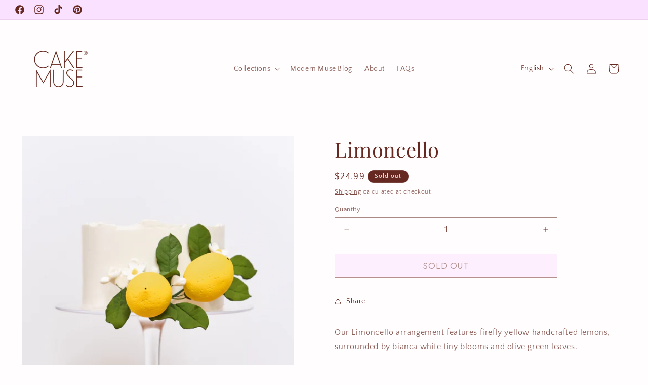

--- FILE ---
content_type: text/css
request_url: https://cakemuse.com/cdn/shop/t/51/compiled_assets/styles.css?v=4643
body_size: -240
content:
.owl-carousel.owl-drag .owl-item{padding:20px}@media only screen and (max-width: 900px){.testimonials{background-image:url(/cdn/shop/files/cakemuse-pattern.png?v=1690552564)!important;margin-top:0;padding:10px 30px;background-color:transparent;background-position:center;background-size:cover}}@media only screen and (min-width: 901px){.testimonials{background-image:url(/cdn/shop/files/cakemuse-pattern.png?v=1690552564)!important;margin-top:0;padding:30px 40px;background-color:transparent;background-position:center}}.section-padding{padding:30px 0}.section-title{text-align:left;margin-bottom:20px}.section-borders span{height:5px;background:#6aaf08;width:40px;display:inline-block;border-radius:2px}.owl-nav{display:none}.section-borders span.black-border{background:#333;width:30px;margin:0 6px}.client-testimonial-carousel{background:#fff;border:1px solid}.client-testimonial-carousel .owl-dots button{background:#9e9e9e!important;width:10px;height:10px;border-radius:50%;display:inline-block;margin:5px;transition:.2s}.client-testimonial-carousel button.owl-dot.active{background:#fae1ff!important;width:10px;height:10px;border-radius:50%}.client-testimonial-carousel .owl-dots{text-align:center;margin-top:25px}.single-testimonial-item{position:relative;box-shadow:none;margin:2px;padding:20px;background:#fff;text-align:left;font-style:normal}.owl-carousel .owl-item img{width:30%!important}.single-testimonial-item h3{font-size:20px;font-style:normal;margin-bottom:0}.single-testimonial-item h3 span{display:block;font-size:12px;font-weight:400;margin-top:5px}
/*# sourceMappingURL=/cdn/shop/t/51/compiled_assets/styles.css.map?v=4643 */


--- FILE ---
content_type: text/css
request_url: https://cakemuse.com/cdn/shop/t/51/assets/stylesheet.css?v=39387696522806695011695077234
body_size: -507
content:
@font-face {
    font-family: 'editor';
    src: url('https://cdn.shopify.com/s/files/1/0758/7505/7940/files/editor_snote-hairline.woff?v=1684336111') format('woff');
    font-style: normal;
}

@font-face {
    font-family: 'editoritalic';
    src: url('https://cdn.shopify.com/s/files/1/0758/7505/7940/files/editor_snote-hairlineitalic.woff?v=1684336111') format('woff');
    font-style: normal;
}

@font-face {
    font-family: 'sweet';
    src: url('https://static.showit.co/file/zW5n9080TSmashl84_DCAA/82154/sweetsans-regular-webfont.woff') format('woff');
    font-style: normal;
}

